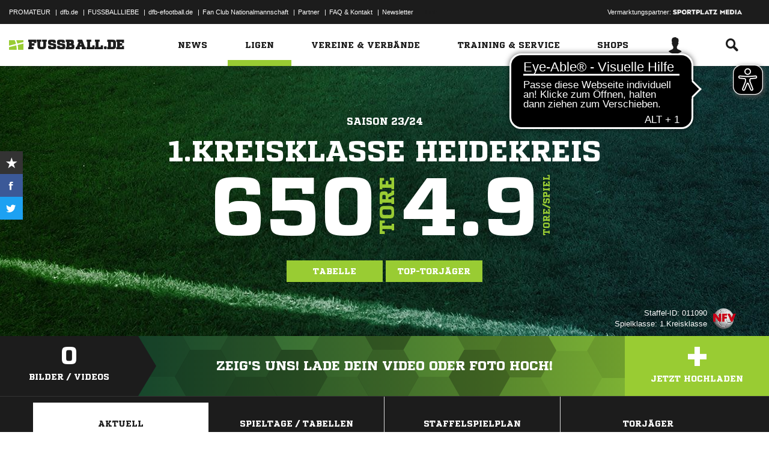

--- FILE ---
content_type: text/css; charset=UTF-8
request_url: https://www.fussball.de/export.fontface/-/id/6lp9cslm/type/css
body_size: 9
content:
@font-face {
	font-family: font-6lp9cslm;
	src: 
		url('//www.fussball.de/export.fontface/-/format/woff/id/6lp9cslm/type/font') format('woff'),
		url('//www.fussball.de/export.fontface/-/format/ttf/id/6lp9cslm/type/font') format('truetype');
}

.results-c-6lp9cslm {
	font-family: font-6lp9cslm !important;
}

--- FILE ---
content_type: text/css; charset=UTF-8
request_url: https://www.fussball.de/export.fontface/-/id/8p7z8e1c/type/css
body_size: 12
content:
@font-face {
	font-family: font-8p7z8e1c;
	src: 
		url('//www.fussball.de/export.fontface/-/format/woff/id/8p7z8e1c/type/font') format('woff'),
		url('//www.fussball.de/export.fontface/-/format/ttf/id/8p7z8e1c/type/font') format('truetype');
}

.results-c-8p7z8e1c {
	font-family: font-8p7z8e1c !important;
}